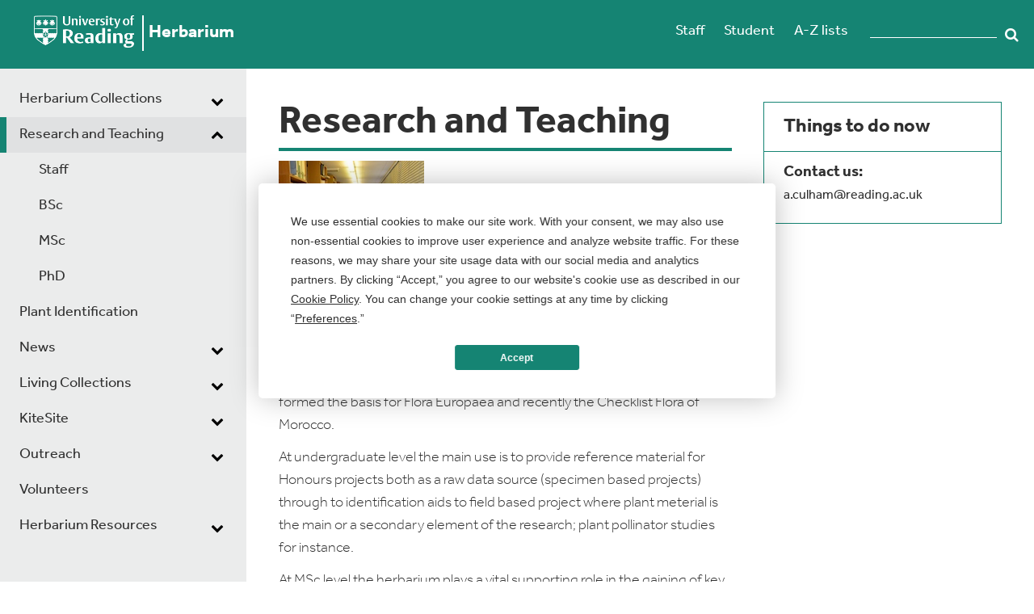

--- FILE ---
content_type: text/html; charset=utf-8
request_url: https://www.reading.ac.uk/herbarium/research-and-teaching
body_size: 23896
content:



<!DOCTYPE html>
<!--[if lt IE 7]>      <html class="no-js lt-ie9 lt-ie8 lt-ie7"> <![endif]-->
<!--[if IE 7]>         <html class="no-js lt-ie9 lt-ie8"> <![endif]-->
<!--[if IE 8]>         <html class="no-js lt-ie9"> <![endif]-->
<!--[if gt IE 8]><!-->
<html class="no-js" lang="en">
<!--<![endif]-->
<head>
    <script src="/sc93/js/uor.module.cookie-blocker.js"></script>
    <link rel="preconnect" href="https://app.termly.io" crossorigin="">
    <link rel="dns-prefetch" href="https://app.termly.io">
    <link rel="preload" as="script" href="https://app.termly.io/resource-blocker/b846a047-fc56-4159-aaf3-7bdc36e97907">
    <script type="text/javascript" src="https://app.termly.io/resource-blocker/b846a047-fc56-4159-aaf3-7bdc36e97907"></script>
    <script src="/sc93/js/termly-cookie-manager-script.js"></script>
<link href="/digital-technology-services/-/media/feature/experience-accelerator/bootstrap-4/bootstrap-4/styles/optimized-min.css?t=20190624T174941Z" rel="stylesheet" /><link href="/digital-technology-services/-/media/base-themes/core-libraries/styles/optimized-min.css?t=20191031T113222Z" rel="stylesheet" /><link href="/digital-technology-services/-/media/base-themes/main-theme/styles/optimized-min.css?t=20190624T174948Z" rel="stylesheet" /><link href="/digital-technology-services/-/media/themes/functions/master/functions/styles/optimized-min.css?t=20251215T193619Z" rel="stylesheet" />    
    


    <title>Research and Teaching</title>




<link href="https://cms9-prod.rdg.ac.uk:443/herbarium/-/media/project/functions/master/staffportal.png" rel="shortcut icon" />

<link rel="stylesheet" href="https://use.typekit.net/pxa6ohj.css">


<meta content="Research and Teaching"  property="og:title" /><meta content="https://www.reading.ac.uk/herbarium/Research and teaching"  property="og:url" />





<meta content="Research and Teaching"  property="twitter:title" /><meta content="summary_large_image"  property="twitter:card" />

    <meta name="viewport" content="width=device-width, initial-scale=1"/>

</head>
<body class="default-device bodyclass">
    



    <div class="skip-container">
        <a  class="skip-link" href="#main-content">Skip to main content</a>
	</div>

    
<!-- #wrapper -->
<div id="wrapper">
    <!-- #header -->
    <header>
        <div id="header" class="container">
            <div class="row">
<div class="row">    <div class="component warning-panel col-12 offset-0">
        <div class="component-content">
<div class="field-warningcontent"><p class="ie-message">This site may not work correctly on Internet Explorer. We recommend switching to a different browser for a better experience.</p></div>        </div>
    </div>
    <div class="component site-title col-10 col-lg-7">
        <div class="component-content">
<div><div class="field-image"><a href="https://www.reading.ac.uk/"><img src="/herbarium/-/media/project/functions/master/rdg-device-reversed.svg?la=en&amp;hash=0269661D1926D9BDFD5FAD00EAB4C0CA" alt="University of Reading logo" data-variantitemid="{D26537B9-812E-4493-8F62-74DA384129F1}" data-variantfieldname="Image" style="margin: 0px 0px" /></a></div><span class="image-caption"></span><a href="/herbarium/" title="Herbarium"><span>Herbarium</span></a></div>        </div>
    </div>

<div class="component menu-bar col-2 col-lg-3">
    <div class="component-content">
        
                <ul>
                <li class="item0 odd first">
<div class="field-link"><a href="https://www.reading.ac.uk/internal/staffportal/sp-index.aspx" rel="noopener noreferrer" data-variantitemid="{C1B9194C-6BCB-43FB-BB5E-3B5A1ED05E7D}" data-variantfieldname="Link" target="_blank">Staff</a></div>                </li>
                <li class="item1 even">
<div class="field-link"><a href="https://www.reading.ac.uk/Ready-to-Study/study/current-students-home.aspx" rel="noopener noreferrer" data-variantitemid="{C6C61484-EF62-4856-BD8E-A04427E5865D}" data-variantfieldname="Link" target="_blank">Student</a></div>                </li>
                <li class="item2 odd last">
<div class="field-link"><a href="https://www.reading.ac.uk/a-z/" rel="noopener noreferrer" data-variantitemid="{28B00530-C084-4303-8B31-4418C9188B34}" data-variantfieldname="Link" target="_blank">A-Z lists</a></div>                </li>
        </ul>
		<span id="burger-menu" style="display:none">
            <button value="mobile nav" title="toggle mobile menu" name="mobile-navigation-toggle" type="button" class="navbar-toggler collapsed" aria-expanded="false" data-target="#mobnav" aria-controls="mobnav" aria-label="toggle mobile menu" data-toggle="collapse">
                <span class="icon-bar top-bar"></span>
                <span class="icon-bar middle-bar"></span>
                <span class="icon-bar middle-bar-2"></span>
                <span class="icon-bar bottom-bar"></span>  
                <span class="burger-text">Menu</span>          
            </button>
        </span>
    </div>
</div>

<script type="text/javascript">window.addEventListener('load', (event) => { document.getElementsByClassName("search-box-input tt-hint")[0].remove(); })</script>
<div class="component open-search-box search-box horizontal col-lg-2" data-properties='{"endpoint":"/herbarium/sxa/search/results/","suggestionEndpoint":"/herbarium/sxa/search/suggestions/","suggestionsMode":"ShowSearchResults","resultPage":"","targetSignature":"","v":"{C66090FD-E3F3-47B4-9976-60E06D9D1585}","s":"","p":5,"l":"","languageSource":"SearchResultsLanguage","searchResultsSignature":"","itemid":"{E8A8FC6D-5CBA-455A-9F7F-C3D9EDC7FC6F}"}'>
    <div class="component-content">
        <form class="open-search-box" action="https://search.reading.ac.uk/search" method="GET">
            
                    <label id="a706953f83ed4b589e661274cd23df6f_searchboxId" for="a706953f83ed4b589e661274cd23df6f_searchInputId">
                        Search textbox label
                    </label>
                    <input type="text" aria-labelledby="a706953f83ed4b589e661274cd23df6f_searchboxId" class="search-box-input" autocomplete="off" name="SearchTerms" id="a706953f83ed4b589e661274cd23df6f_searchInputId" placeholder="" />
                        <button class="open-search-box-button" type="submit">
                            Search
                        </button>
        </form>
    </div>
</div>
</div></div>
        </div>
    </header>
    <!-- /#header -->
    <!-- #content -->
    <main>
        <div id="content" class="container">
            <div class="row">
<div class="row">


<div class="component container col-12">
    <div class="component-content" >
<div class="row">

<div class="row component column-splitter">
        <div class="col-12 col-md-6 col-lg-3">
            <div class="row">


<div class="component container col-12 collapse navbar-collapse collapse" id="mobnav">
    <div class="component-content" >
<div class="row">    <div class="component site-title col-12">
        <div class="component-content">
<div><span class="image-caption"></span><a href="/herbarium/" title="Herbarium"><span>Herbarium</span></a></div>        </div>
    </div>
    <div class="component navigation navigation-title col-12 navbar-collapse collapse navigation-mobile">
        <div class="component-content">
            <nav>
<ul class="clearfix">
        <li class=" level1 submenu item0 odd first rel-level1">
<div class="navigation-title field-navigationtitle"><a title="Herbarium Collections" href="/herbarium/herbarium-collections">Herbarium Collections</a></div><ul class="clearfix">
        <li class=" level2 item0 odd first rel-level2">
<div class="navigation-title field-navigationtitle"><a title="Specimens" href="/herbarium/herbarium-collections/specimens">Specimens</a></div>
        </li>
        <li class=" level2 item1 even rel-level2">
<div class="navigation-title field-navigationtitle"><a title="Collectors" href="/herbarium/herbarium-collections/collectors">Collectors</a></div>
        </li>
        <li class=" level2 item2 odd rel-level2">
<div class="navigation-title field-navigationtitle"><a title="Art Collections" href="/herbarium/herbarium-collections/art-collections">Art Collections</a></div>
        </li>
        <li class=" level2 item3 even rel-level2">
<div class="navigation-title field-navigationtitle"><a title="Percival Wheat" href="/herbarium/herbarium-collections/percival-wheat">Percival Wheat</a></div>
        </li>
        <li class=" level2 item4 odd rel-level2">
<div class="navigation-title field-navigationtitle"><a title="Seed Archive" href="/herbarium/herbarium-collections/seed-archive">Seed Archive</a></div>
        </li>
        <li class=" level2 item5 even last rel-level2">
<div class="navigation-title field-navigationtitle"><a title="North African Plants" href="/herbarium/herbarium-collections/north-african-plants">North African Plants</a></div>
        </li>
</ul>

        </li>
        <li class=" level1 submenu item1 even active rel-level1">
<div class="navigation-title field-navigationtitle"><a title="Research and Teaching" href="/herbarium/research-and-teaching">Research and Teaching</a></div><ul class="clearfix">
        <li class=" level2 item0 odd first rel-level2">
<div class="navigation-title field-navigationtitle"><a title="Staff Research and Teaching" href="/herbarium/research-and-teaching/staff-research-and-teaching">Staff</a></div>
        </li>
        <li class=" level2 item1 even rel-level2">
<div class="navigation-title field-navigationtitle"><a title="BSc Research" href="/herbarium/research-and-teaching/bsc-research">BSc</a></div>
        </li>
        <li class=" level2 item2 odd rel-level2">
<div class="navigation-title field-navigationtitle"><a title="MSc Research" href="/herbarium/research-and-teaching/msc-research">MSc</a></div>
        </li>
        <li class=" level2 item3 even last rel-level2">
<div class="navigation-title field-navigationtitle"><a title="PhD Research" href="/herbarium/research-and-teaching/phd-research">PhD</a></div>
        </li>
</ul>

        </li>
        <li class=" level1 item2 odd rel-level1">
<div class="navigation-title field-navigationtitle"><a title="Plant Identification" href="/herbarium/plant-identification">Plant Identification</a></div>
        </li>
        <li class=" level1 submenu item3 even rel-level1">
<div class="navigation-title field-navigationtitle"><a title="News" href="/herbarium/news">News</a></div><ul class="clearfix">
        <li class=" level2 item0 odd first last rel-level2">
<div class="navigation-title field-navigationtitle"><a title="News Archive" href="/herbarium/news/news-archive">News Archive</a></div>
        </li>
</ul>

        </li>
        <li class=" level1 submenu item4 odd rel-level1">
<div class="navigation-title field-navigationtitle"><a title="Living Collections" href="/herbarium/living-collections">Living Collections</a></div><ul class="clearfix">
        <li class=" level2 item0 odd first rel-level2">
<div class="navigation-title field-navigationtitle"><a title="Greenhouses" href="/herbarium/living-collections/greenhouses">Greenhouses</a></div>
        </li>
        <li class=" level2 item1 even last rel-level2">
<div class="navigation-title field-navigationtitle"><a title="Campus Flora" href="/herbarium/living-collections/campus-flora">Campus Flora</a></div>
        </li>
</ul>

        </li>
        <li class=" level1 submenu item5 even rel-level1">
<div class="navigation-title field-navigationtitle"><a title="KiteSite" href="/herbarium/kitesite">KiteSite</a></div><ul class="clearfix">
        <li class=" level2 item0 odd first rel-level2">
<div class="navigation-title field-navigationtitle"><a title="About Us KiteSIte" href="/herbarium/kitesite/about-us-kitesite">About Us KiteSite</a></div>
        </li>
        <li class=" level2 item1 even rel-level2">
<div class="navigation-title field-navigationtitle"><a title="Get the App" href="/herbarium/kitesite/get-the-app">Get the App</a></div>
        </li>
        <li class=" level2 item2 odd rel-level2">
<div class="navigation-title field-navigationtitle"><a title="User Guide" href="/herbarium/kitesite/user-guide">User Guide</a></div>
        </li>
        <li class=" level2 item3 even rel-level2">
<div class="navigation-title field-navigationtitle"><a title="Lecturer Information" href="/herbarium/kitesite/lecturer-information">Lecturer Information</a></div>
        </li>
        <li class=" level2 item4 odd rel-level2">
<div class="navigation-title field-navigationtitle"><a title="Whiteknights Data Map" href="/herbarium/kitesite/whiteknights-data-map">Whiteknights Data Map</a></div>
        </li>
        <li class=" level2 item5 even last rel-level2">
<div class="navigation-title field-navigationtitle"><a title="Species Identification Guides" href="/herbarium/kitesite/species-identification-guides">Species Identification Guides</a></div>
        </li>
</ul>

        </li>
        <li class=" level1 submenu item6 odd rel-level1">
<div class="navigation-title field-navigationtitle"><a title="Outreach" href="/herbarium/outreach">Outreach</a></div><ul class="clearfix">
        <li class=" level2 item0 odd first last rel-level2">
<div class="navigation-title field-navigationtitle"><a title="School Visits" href="/herbarium/outreach/school-visits">School Visits</a></div>
        </li>
</ul>

        </li>
        <li class=" level1 item7 even rel-level1">
<div class="navigation-title field-navigationtitle"><a title="Volunteers" href="/herbarium/volunteers">Volunteers</a></div>
        </li>
        <li class=" level1 submenu item8 odd last rel-level1">
<div class="navigation-title field-navigationtitle"><a title="Herbarium Resources" href="/herbarium/herbarium-resources">Herbarium Resources</a></div><ul class="clearfix">
        <li class=" level2 item0 odd first rel-level2">
<div class="navigation-title field-navigationtitle"><a title="External Resources" href="/herbarium/herbarium-resources/external-resources">External Resources</a></div>
        </li>
        <li class=" level2 item1 even last rel-level2">
<div class="navigation-title field-navigationtitle"><a title="How to make a Herbarium Specimen" href="/herbarium/herbarium-resources/how-to-make-a-herbarium-specimen">How to make a Herbarium Specimen</a></div>
        </li>
</ul>

        </li>
</ul>

            </nav>
        </div>
    </div>



<div class="component container col-12" id="additional-menu-items">
    <div class="component-content" >
<div class="row">
<div class="component menu-bar col-12">
    <div class="component-content">
        
                <ul>
                <li class="item0 odd first">
<div class="field-link"><a href="https://www.reading.ac.uk/internal/staffportal/sp-index.aspx" rel="noopener noreferrer" data-variantitemid="{C1B9194C-6BCB-43FB-BB5E-3B5A1ED05E7D}" data-variantfieldname="Link" target="_blank">Staff</a></div>                </li>
                <li class="item1 even">
<div class="field-link"><a href="https://www.reading.ac.uk/Ready-to-Study/study/current-students-home.aspx" rel="noopener noreferrer" data-variantitemid="{C6C61484-EF62-4856-BD8E-A04427E5865D}" data-variantfieldname="Link" target="_blank">Student</a></div>                </li>
                <li class="item2 odd last">
<div class="field-link"><a href="https://www.reading.ac.uk/a-z/" rel="noopener noreferrer" data-variantitemid="{28B00530-C084-4303-8B31-4418C9188B34}" data-variantfieldname="Link" target="_blank">A-Z lists</a></div>                </li>
        </ul>
    </div>
</div>

<script type="text/javascript">window.addEventListener('load', (event) => { document.getElementsByClassName("search-box-input tt-hint")[0].remove(); })</script>
<div class="component open-search-box search-box horizontal col-12" data-properties='{"endpoint":"/herbarium/sxa/search/results/","suggestionEndpoint":"/herbarium/sxa/search/suggestions/","suggestionsMode":"ShowSearchResults","resultPage":"","targetSignature":"","v":"{C66090FD-E3F3-47B4-9976-60E06D9D1585}","s":"","p":5,"l":"","languageSource":"SearchResultsLanguage","searchResultsSignature":"","itemid":"{E8A8FC6D-5CBA-455A-9F7F-C3D9EDC7FC6F}"}'>
    <div class="component-content">
        <form class="open-search-box" action="https://search.reading.ac.uk/search" method="GET">
            
                    <label id="71266f6f983f4262ae9990a4283c2212_searchboxId" for="71266f6f983f4262ae9990a4283c2212_searchInputId">
                        Search textbox label
                    </label>
                    <input type="text" aria-labelledby="71266f6f983f4262ae9990a4283c2212_searchboxId" class="search-box-input" autocomplete="off" name="SearchTerms" id="71266f6f983f4262ae9990a4283c2212_searchInputId" placeholder="" />
                        <button class="open-search-box-button" type="submit">
                            Search
                        </button>
        </form>
    </div>
</div>
</div>    </div>
</div></div>    </div>
</div></div>
        </div>
        <div class="col-12 col-md-8 col-lg-6">
            <div class="row">
<div class="component title col-12" id="main-content">
    <div class="component-content">
<h1 class="field-title">Research and Teaching</h1>    </div>
</div>


<div class="component container col-12">
    <div class="component-content" >
<div class="row">
<div class="component content col-12">
    <div class="component-content">
<div class="field-content"><p><img alt="" src="/herbarium/-/media/project/functions/research/herbariums/images/herbariumrng180.jpg?la=en&amp;hash=D71D355809541BF0CB9243C930832F3E" style="font-family: effra, sans-serif; font-size: 18px; font-weight: 300;" /></p><p style="font-style: normal;">The herbarium is integral to a range of teaching and research activities and formed the basis for Flora Europaea and recently the Checklist Flora of Morocco.</p><p><span style="font-family: effra, sans-serif; font-size: 18px; font-style: normal; font-weight: 300;">At undergraduate level the main use is to provide reference material&nbsp;</span>for Honours projects both as a raw data source (specimen based projects) through to identification aids to field based project where plant meterial is the main or a secondary element of the research; plant pollinator studies for instance. </p>
<p>At MSc level the herbarium plays a vital supporting role in the gaining of key identification skills. For research students and staff the herbarium provides both the raw material for research (specimens and a specialist library), the means by which herbarium loan requests can be made internationally and a secure repository for research voucher specimens.</p>
</div>    </div>
</div>
</div>    </div>
</div>


<div class="component container col-12">
    <div class="component-content" >
<div class="row"></div>    </div>
</div>


<div class="component container col-12">
    <div class="component-content" >
<div class="row"></div>    </div>
</div></div>
        </div>
        <div class="col-12 col-md-4 col-lg-3">
            <div class="row">    <div class="component right-panel col-12">
        <div class="component-content">
<div class="field-right-panel-title field-rightpaneltitle">Things to do now</div><div class="field-right-panel-text field-rightpaneltext"><h3>Contact us:</h3>
<ul>
<li><a href="mailto:a.culham@reading.ac.uk">a.culham@reading.ac.uk</a></li></ul></div>        </div>
    </div>
</div>
        </div>
</div></div>    </div>
</div></div></div>
        </div>
    </main>
    <!-- /#content -->
    <!-- #footer -->
    <footer>
        <div id="footer" class="container">
            <div class="row">
<div class="row">
<div class="component menu-bar col-12 col-lg-9">
    <div class="component-content">
        
                <ul>
                <li class="item0 odd first">
<div class="field-link"><a href="https://www.reading.ac.uk/about/governance/charitable-status" rel="noopener noreferrer" data-variantitemid="{DE3F2ED6-B0C9-4BC5-B397-9EDA7D5D0C26}" data-variantfieldname="Link" target="_blank">Charitable status</a></div>                </li>
                <li class="item1 even">
<div class="field-link"><a href="https://www.reading.ac.uk/about/accessibility" rel="noopener noreferrer" data-variantitemid="{09BB885F-8D74-4A97-9B8D-D1FB7595BF22}" data-variantfieldname="Link" target="_blank">Accessibility</a></div>                </li>
                <li class="item2 odd">
<div class="field-link"><a href="https://www.reading.ac.uk/about/privacy" rel="noopener noreferrer" data-variantitemid="{0F68A59F-87A9-4EEF-AB96-3FFA1ABDCB7A}" data-variantfieldname="Link" target="_blank">Privacy policy</a></div>                </li>
                <li class="item3 even">
<div class="field-link"><a href="https://www.reading.ac.uk/about/privacy" rel="noopener noreferrer" data-variantitemid="{7D332BC8-D119-4C29-9C30-2F69DF685C8F}" data-variantfieldname="Link" target="_blank">Cookies</a></div>                </li>
                <li class="item4 odd">
<div class="field-link"><a href="https://www.reading.ac.uk/about/important-information.aspx" rel="noopener noreferrer" data-variantitemid="{7CBBF1B1-353A-412A-B8A6-EB9154AC02CC}" data-variantfieldname="Link" target="_blank">Disclaimer</a></div>                </li>
                <li class="item5 even">
<div class="field-link"><a href="https://www.reading.ac.uk/sitemap" rel="noopener noreferrer" data-variantitemid="{C28E9F40-2E82-4C8C-8603-006ADED414D4}" data-variantfieldname="Link" target="_blank">Sitemap</a></div>                </li>
                <li class="item6 odd">
<div class="field-link"><a href="https://www.reading.ac.uk/about/contact-us.aspx" rel="noopener noreferrer" data-variantitemid="{E03FB519-E709-430E-8DC3-057F15EF9A4F}" data-variantfieldname="Link" target="_blank">Contact us</a></div>                </li>
                <li class="item7 even last">
<div class="field-link"><a href="https://www.google.co.uk/maps/place/University+of+Reading/@51.4399788,-0.9401208,15z" rel="noopener noreferrer" data-variantitemid="{5DDC5BA9-20BC-4A1C-820D-C2DFE55CAFF3}" data-variantfieldname="Link" target="_blank">Find us</a></div>                </li>
        </ul>
    </div>
</div>
</div></div>
        </div>
    </footer>
    <!-- /#footer -->
</div>
<!-- /#wrapper -->

    
<script src="/digital-technology-services/-/media/base-themes/core-libraries/scripts/optimized-min.js?t=20250604T143550Z"></script><script src="/digital-technology-services/-/media/base-themes/xa-api/scripts/optimized-min.js?t=20190624T174947Z"></script><script src="/digital-technology-services/-/media/base-themes/main-theme/scripts/optimized-min.js?t=20190624T174948Z"></script><script src="/digital-technology-services/-/media/base-themes/google-maps-js-connector/scripts/optimized-min.js?t=20190624T174949Z"></script><script src="/digital-technology-services/-/media/base-themes/maps/scripts/optimized-min.js?t=20190624T174949Z"></script><script src="/digital-technology-services/-/media/base-themes/searchtheme/scripts/optimized-min.js?t=20190624T174950Z"></script><script src="/digital-technology-services/-/media/base-themes/components-theme/scripts/optimized-min.js?t=20210302T154137Z"></script><script src="/digital-technology-services/-/media/base-themes/resolve-conflicts/scripts/optimized-min.js?t=20190624T174950Z"></script><script src="/digital-technology-services/-/media/themes/functions/master/functions/scripts/optimized-min.js?t=20251215T193559Z"></script>    <!-- /#wrapper -->
</body>
</html>

--- FILE ---
content_type: application/x-javascript
request_url: https://www.reading.ac.uk/digital-technology-services/-/media/base-themes/main-theme/scripts/optimized-min.js?t=20190624T174948Z
body_size: 11783
content:
var movieTracker,XAContext;XA.component.observer=function(n){function u(){typeof Sitecore!="undefined"&&!i&&r.hasClass("on-page-editor")&&(Sitecore.PageModes.ChromeManager.chromesReseted.observe(function(){XA.init()}),i=!0)}var t={},i=!1,r=n("body");return t.init=function(){u()},t}(jQuery);XA.register("observer",XA.component.observer);XA.component.partialDesignHighlight=function(n){var t={},i=!1;return t.init=function(){var u,t,r;if(!Object.prototype.hasOwnProperty.call(window,"Sitecore"))return!1;if(n(".on-page-editor").length>0&&!i){i=!0;u=Sitecore.PageModes.HoverFrame.extend({horizontalSideClassName:function(){return this.base()+" scHilghlightedChrome boldHighlight sxaFrame"},verticalSideClassName:function(){return this.base()+" scHilghlightedChrome boldHighlight sxaFrame"},dispose:function(){this.sides&&$sc.each(this.sides,function(){this.remove()});this.sides=null},show:function(n){this.base(n);this.top.css("left",this.top.position().left-2+"px").css("width",this.top.width()+4+"px");this.bottom.css("left",this.bottom.position().left-2+"px").css("width",this.bottom.width()+4+"px");this.topRightCorner.css("left",this.topRightCorner.position().left+2+"px");this.bottomRightCorner.css("top",this.bottomRightCorner.position().top+3+"px");this.bottomLeftCorner.css("top",this.bottomLeftCorner.position().top+3+"px");this.left.css("height",this.left.height()+7+"px").css("top",this.left.position().top-2+"px");this.right.css("height",this.right.height()+7+"px").css("left",this.right.position().left-1+"px").css("top",this.right.position().top-2+"px");this.bottom.position().top-this.top.position().top<7&&this.bottom.css("top",this.top.position().top+7+"px")}});t=function(n){var r,i,t;if(n)for(r=Sitecore.PageModes.ChromeManager.chromes(),i=0;i<r.length;i++)t=r[i],t.data!==undefined&&t.data.custom!==undefined&&n===t.data.custom.sxaSource&&(t._highlight!==undefined&&t._highlight.hide(),t._highlight=new u,t._highlight.show(t))};r=function(){for(var i=Sitecore.PageModes.ChromeManager.chromes(),t=0;t<i.length;t++)i[t].hideHighlight();n(".sxaFrame").remove()};n(".on-page-editor").on("mouseover","table[data-zgtype=snippets] tr",function(){t(n(this).attr("id"))});n(".on-page-editor").on("mouseout","table[data-zgtype=snippets] tr",r);n(".on-page-editor").on("mouseenter",".sc_DropDownItemLink",function(){var i=n(this).data("sc-sxa-item-id");i.length&&(i=i.substring(i.indexOf("{")+1,i.indexOf("}")),i&&t("L"+i.replace(/-/g,"")))});n(".on-page-editor").on("mouseleave",".sc_DropDownItemLink",function(){n(this).data("sc-sxa-item-id").length>0&&r()})}},t}(jQuery,_,document);XA.register("partialDesignHighlight",XA.component.partialDesignHighlight);XAContext=XAContext||{};XAContext.Tracking=function(n){function t(){var t=XAContext.Tracking.Movies(n),i=XAContext.Tracking.Movies.YouTubePlayer.Handlers(n,{customEvents:["onPlayerHidden","onPlayerVisible"]})}n(document).ready(t)}(jQuery);XAContext=XAContext||{};XAContext.Domain=XAContext.Domain||{};XAContext.Domain.TrackingOptions=function(){return{category:"",event:"",label:"",data:""}};XAContext.Domain.TrackingTypes=function(){return{view:"page-view",event:"event"}};XAContext.Domain.TrackingType=function(n,t,i,r){return{type:n||"",method:i||"async",custom:t||!1,label:r||""}};XAContext.Tracking=function(n){function o(i){var r=n(i),u=XAContext.Domain.TrackingType();return r.filter(":input").length>0&&(u.label=r.val()),r.hasClass("track")||r.hasClass("live")||(r=r.closest("div.track")),u.type=r.attr(t.attributes.prefix+t.attributes.type),u.custom=r.attr(t.attributes.prefix+t.attributes.data),u.method=r.attr(t.attributes.prefix+t.attributes.method),u}function s(n,t){var i=n?n.split(","):!1,r=XAContext.Domain.TrackingOptions();return r.category=i[0],r.event=i[1],r.label=t.length==0?i[2]:i[2]==undefined?t:i[2]+"_"+t,r.data=i[3],r}function u(n){var t,i,r;XAContext.Tracking.Blacklist!=null&&XAContext.Tracking.Blacklist.isForbidden!=null&&XAContext.Tracking.Blacklist.isForbidden(window.location.href)||(t=n.data||window.location.pathname,t=t.toLowerCase(),i=t.indexOf("?"),i>-1&&t.charAt(i-1)!="/"&&(t=t.replace("?","/?")),r=t.indexOf("#"),r>-1?(t.charAt(r-1)!="/"&&(t=t.replace("#","/#")),t.charAt(t.length-1)!="/"&&(t=t+"/"),t.charAt(t.length-1)!="#!"&&t.indexOf("#!/")==-1&&(t=t.replace("#!","#!/"))):t.charAt(t.length-1)!="/"&&(t=t+"/"),t=t.replace("//","/"),_gaq.push(["_trackPageview",t]))}function f(n,i){i?_gat._getTrackerByName()._trackEvent(n.category,n.event,n.label,n.data):_gaq.push([t.googleMethods.trackEvent,n.category,n.event,n.label,n.data])}function e(n,i){n.type==t.types.event&&i?f(i,n.method=="sync"):n.type==t.types.view&&u(i)}function r(n){var i=o(n.currentTarget),r=i.type==t.types.event?s(i.custom,i.label):{data:n.currentTarget[i.custom]};e(i,r)}function h(){for(var u,f,i=0;i<t.selectors.length;i++)n("a"+t.selectors[i]).click(r),n("div"+t.selectors[i]+" a").click(r),n("div"+t.selectors[i]+" input[type=submit]").click(r);t.trackInitalView&&_gaq.push(["_trackPageview"]);u=document.createElement("script");u.type="text/javascript";u.async=!0;u.src=("https:"==document.location.protocol?"https://ssl":"http://www")+".google-analytics.com/ga.js";f=document.getElementsByTagName("script")[0];f.parentNode.insertBefore(u,f)}var t,i;return window._gaq=window._gaq||[],t={accountId:"",domainName:"",trackInitalView:!1,attributes:{prefix:"data-",type:"tracking-type",data:"tracking-info",method:"tracking-method"},schema:"",selectors:[".live",".track"],types:{view:"page-view",event:"event"},googleMethods:{trackPageView:"",trackEvent:"_trackEvent"}},n(document).ready(h),i={},i.track=function(n,t,i){var n=XAContext.Domain.TrackingType(n,null,i?"sync":"async");e(n,t)},i.view=function(n){var i=XAContext.Domain.TrackingType(t.types.view);u({data:n})},i.event=function(n,i){var r=XAContext.Domain.TrackingType(t.types.event);f(n,i)},i.setAccounts=function(n){t.accountId=(""+n).split(",")[0];_gaq.push(["_setAccount",t.accountId])},i.setDomainName=function(n){n!==""&&(t.domainName=n,_gaq.push(["_setDomainName",t.domainName]))},i}(jQuery);XAContext.Tracking.Movies=function(n){function f(n){return n!=null&&u[n]!=null}function o(n){for(var r=null,t=0;t<i.length;t++)if(i[t].id===n){r=i[t];break}return r}var r={},i=[{id:"mejs",player:XAContext.Tracking.Movies.MediaElementJsPlayer},{id:"youTube",player:XAContext.Tracking.Movies.YouTubePlayer}],u=[],t={moviesCount:2,trackingOptions:{category:"movie",event:"play",label:"both"},names:[]};return r.register=function(t){var e=o(t.trackerId),i,r;e==null||f(t.name)||(r=e.player(n,t),i=XAContext.Tracking.Movies.PlayerManager(n,r),r.init(i),u[t.name]=i)},r};XAContext.Tracking.Movies.MediaElementJsPlayer=function(n,t){function h(){i.movieName===r&&u.play();f=!1}function c(){i.movieName===r&&!f&&i.currentTime&&i.duration>i.currentTime&&u.pause()}function o(){i.movieName===r&&u.update()}function l(){i.movieName===r&&(u.stop(),f=!0)}function a(){i.movieName===r&&(f=!0)}var e=XAContext.Tracking.Movies.Player(n,{name:t.name,completedTime:t.completedTime,getDuration:function(){return t.api?t.api.duration:null},getCurrentTime:function(){return t.api?t.api.currentTime:null}}),r=e.getName(),u=null,i=t.api,f=!0,s="createTouch"in document?"touchstart":"click";return e.init=function(n){u=n;i!=null&&(t.$elem&&t.$elem.length&&t.$elem.bind(s,l),i.addEventListener("play",h,!1),i.addEventListener("pause",c,!1),i.addEventListener("seeked",o,!1),i.addEventListener("timeupdate",o,!1),i.addEventListener("ended",a,!1))},e};XAContext.Tracking.Movies.Player=function(n,t){var r={},u={name:null,completedTime:null,getDuration:function(){},getCurrentTime:function(){}},i=n.extend({},u,t);return i.completedTime=isNaN(i.completedTime)?u.completedTime:i.completedTime,r.getName=function(){return i.name},r.getCompletedTime=function(){return i.completedTime},r.getCurrentTime=function(){return i.getCurrentTime()},r.getDuration=function(){return i.getDuration()},r.init=function(){},r};XAContext.Tracking.Movies.PlayerManager=function(n,t){function h(){var r=t.getDuration(),u=t.getCurrentTime(),n=r&&u?Math.floor(u*100/r):-1,i=-1;return n<25&&n>=0?i=0:n>=98?i=100:n>=75?i=75:n>=50?i=50:n>=25&&(i=25),i}function c(){var u=t.getDuration(),r=t.getCurrentTime(),n=t.getCompletedTime(),i;r&&u&&(n&&r>=n||n===null&&h()===100)&&(i=t.getName(),XAContext.Tracking.track(XAContext.Domain.TrackingTypes().event,{category:"movie",event:"watched "+i,label:"6. "+i+" completed"}),e=!0)}function l(){for(var u=h(),n,r,i=0;i<s.length;i++)n=s[i],u>=n.value&&!n.isReached&&(n.isReached=!0,r=t.getName(),XAContext.Tracking.track(XAContext.Domain.TrackingTypes().event,{category:"movie",event:"watched "+r,label:n.number+r+" "+n.value}))}function a(n){for(var t=0;t<n.length;t++)n[t](i)}var i={},r=!1,u=!1,f=!1,e=!1,o=[],s=[{number:"1. ",value:0,isReached:!1},{number:"2. ",value:25,isReached:!1},{number:"3. ",value:50,isReached:!1},{number:"4. ",value:75,isReached:!1},{number:"5. ",value:100,isReached:!1}];return i.isPlayedTracked=function(){return r},i.play=function(){r||(XAContext.Tracking.track(XAContext.Domain.TrackingTypes().event,{category:"movie",event:"play",label:t.getName()}),r=!0);a(o)},i.pause=function(){u||(XAContext.Tracking.track(XAContext.Domain.TrackingTypes().event,{category:"movie",event:"pause",label:t.getName()}),u=!0)},i.stop=function(){f||(XAContext.Tracking.track(XAContext.Domain.TrackingTypes().event,{category:"movie",event:"stop",label:t.getName()}),f=!0)},i.onPlay=function(n){o.push(n)},i.update=function(){l();e||c()},i.getPlayer=function(){return t},i};XAContext.Tracking.Movies.YouTubePlayer=function(n,t){function a(){var u=null,i=t.$container.children().first().attr("id"),r;return i!=null&&(r=n.tubeplayer.getPlayers(),u=r[i]!=null&&n.isFunction(r[i].getVideoUrl)?r[i]:null),u}function v(){var i=null,r=t.$container.tubeplayer("player");return n.isFunction(r.getVideoUrl)&&(i=r),i==null&&l&&(i=a()),i}function y(){var n=null,t=i.getVideoUrl();return s.compile(s),n=s.exec(t),n=n!=null&&n.length>0?n[0]:null,n!=null&&(n=n.replace("v=","")),n}function p(){return i!=null&&c!=null&&c===y()}function e(n){u&&(i==null&&(i=v()),p()&&n())}function w(){f=setInterval(function(){e(r.update)},1e3)}var i=null,h=XAContext.Tracking.Movies.Player(n,{name:t.name,completedTime:t.completedTime||0,getDuration:function(){return i.getDuration()},getCurrentTime:function(){return i.getCurrentTime()}}),r=null,c=t.videoId,f=null,u=!1,o=!1,l=t.isIE!=null?t.isIE:!1,s=/v=[^&]+/ig;return h.init=function(n){var s=t.handlers,h="onPlayerPlaying",c=["onPlayerCued",h,"onPlayerPaused","onPlayerBuffering","onPlayerEnded"];r=n;t.$container!=null&&s!=null&&(s.addHandlers(c,function(){e(r.update)}),s.addHandler("onPlayerPaused",function(){e(r.pause)}),s.addHandler(h,function(){var n=u;u=u?!0:!u&&o;e(r.play)}),s.addHandler("onPlayerVisible",function(){o=!0;w()}),s.addHandler("onPlayerHidden",function(){o=!1;u=!1;f!=null&&(clearInterval(f),f=null);i=null}),t.$elem&&t.$elem.length&&t.$elem.bind("click",r.stop))},h};XAContext.Tracking.Movies.YouTubePlayer.Handlers=function(n,t){function o(n,t){var i;if(n!==null)for(i=0;i<n.length;i++)n[i](t)}function f(n){var t=u[n];return t==null&&i[n]!==undefined&&(t=function(t){o(i[n],t,n)},u[n]=t),t}var r={},e=n.extend({},{customEvents:[]},t),i={onPlay:null,onPause:null,onStop:null,onSeek:null,onPlayerUnstarted:null,onPlayerEnded:null,onPlayerPlaying:null,onPlayerPaused:null,onPlayerBuffering:null,onPlayerCued:null},u={};return n.each(e.customEvents,function(n,t){i[t]=null}),r.dispatch=function(n){var t=f(n);t!=null&&t()},r.get=function(t){var i=f(t);return i!=null?i:n.noop},r.addHandler=function(n,t){i[n]!==undefined&&(i[n]===null&&(i[n]=[]),i[n].push(t))},r.addHandlers=function(n,t){for(var i=0;i<n.length;i++)r.addHandler(n[i],t)},r.detachHandlers=function(){for(var n in i)i[n]=null},r}